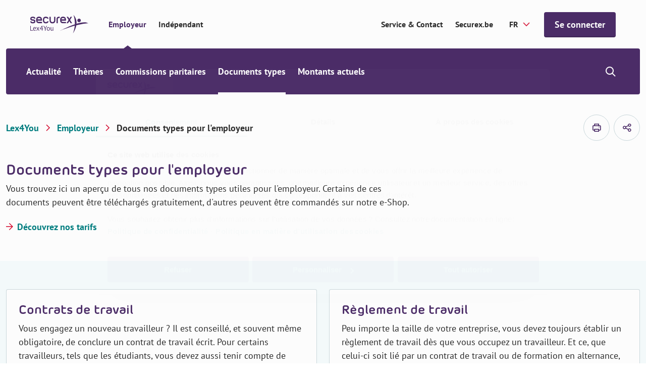

--- FILE ---
content_type: text/html; charset=utf-8
request_url: https://logon.securex.eu/adfs/oauth2/authorize/?client_id=829231e0-c5aa-4c36-835d-ebf94cc4bb1a&redirect_uri=https%3A%2F%2Fwww.securex.be%2Flex4you%2Faccount%2Flogin&response_type=code&scope=openid%20profile%20allatclaims&code_challenge=x45FOdLiVGSPa9NG2m3RK-rwhLqBkEEOp5iI0KbvfdI&code_challenge_method=S256&response_mode=form_post&nonce=639045638467988140.YjZkMTVjOGYtMDAzOS00NjRmLTkzZDUtZjg2ZjZlOWYwOTdjZGZlZDZiNzQtZWQ5MS00MDBkLWI4ZTYtOWI0MjA2MTkwOTVl&prompt=none&state=CfDJ8Jhpj4fT8hNMrHxSIxEZZFQB0EqGmswP7ZFGOlA-rj0w_iic3Ah1d6pQ46QdU2X-ehV9urCMg35CzwvsMrfno6aBZTlsmwYoUlEXqo3IJULV-clkZQuBpoj0QAp3QKHPUrbpDUGQZ9PZXri9mTEuvHiQnk32JmVuVC_tBhTp1tNv_iZsAVaSBlfvmuKS-3UZiCg_W1kM1UmRkOD2Q0QlNNDGGvVp4th754WSeMUXug6zc2ratf3DNNhUFIyPjcJc04l1kYATXxZTUkXUFcqjAQyjHSutSY-Kcc52feqzFSMGAd5hvWDYmfq-JHNs2Phx9N3aYJTdrlNQJWiY9Hk9njiQIHRnqKVi_OhM1CEgUQOwTHy8V6z_4xTzH3OXsWvzxErM4crWh3RVVT7aLL407MDx5uWIBDNqYoucyPZ_iyT-W92KtsnTxtYJbHdx8A17QW3aZVrWdue5HwqQJ1oVeSG3Fwlf5SxTrBKvg5e5GCRmUJC4foc1m0LF1mAVW-NnXduzt8uQlWdo7rvDJuppnM5ZnqKV1IBrDYsqJmMP4fQe5D9qx6JmC6iQG_jX1SgOk_SqbGIgP6jHujoKRQpeXDifaC7xfufKgcnkQUM8LbwqgBJtl1cippC8PJlEEyfAo0mlWuPEj9rkDU7SFEKVPHQlBrDiR5G00zDl6H_yfVVI&x-client-SKU=ID_NET6_0&x-client-ver=6.24.0.0
body_size: 1305
content:
<html><head><title>Working...</title></head><body><form method="POST" name="hiddenform" action="https://www.securex.be:443/lex4you/account/login"><input type="hidden" name="error" value="login_required" /><input type="hidden" name="error_description" value="MSIS9621%3a+Unable+to+handle+the+OAuth+authorization+request+without+getting+user+input." /><input type="hidden" name="state" value="[base64]" /><noscript><p>Script is disabled. Click Submit to continue.</p><input type="submit" value="Submit" /></noscript></form><script language="javascript">window.setTimeout('document.forms[0].submit()', 0);</script></body></html>

--- FILE ---
content_type: text/html; charset=utf-8
request_url: https://www.securex.be/fr/lex4you/employeur/documents-types
body_size: 17174
content:

<!DOCTYPE html>
<html lang="fr" class="js">
<head>
    <meta charset="UTF-8">
    <meta http-equiv="X-UA-Compatible" content="IE=edge,chrome=1">
    <meta name="viewport" content="width=device-width, initial-scale=1, shrink-to-fit=no">

    <script type="module">
        document.documentElement.classList.remove("no-js");
        document.documentElement.classList.add("js");
    </script>
    
    <link rel="preload" href="/securex/fonts/morebirounded-bold-webfont.woff" as="font" type="font/woff" crossorigin="anonymous">
    <link rel="preload" href="/securex/fonts/pt-sans-v12-latin-700.woff2" as="font" type="font/woff2" crossorigin="anonymous">
    <link rel="preload" href="/securex/fonts/pt-sans-v12-latin-700italic.woff2" as="font" type="font/woff2" crossorigin="anonymous">
    <link rel="preload" href="/securex/fonts/pt-sans-v12-latin-italic.woff2" as="font" type="font/woff2" crossorigin="anonymous">
    <link rel="preload" href="/securex/fonts/pt-sans-v12-latin-regular.woff2" as="font" type="font/woff2" crossorigin="anonymous">

    <link rel="stylesheet" href="/securex/fonts/fontface.css?v=ng2JmEYvj_Cf64H7g0ULm4XNpx_rz1t7i_IBtwWeFEw">
    <link rel="stylesheet" href="/securex/css/entry.css?v=FKp8tbK91eEiIPn-r88FF7MQm-0h_-GHCKAbHsh4F0o">


    <link rel="shortcut icon" href="/securex/favicon/favicon.ico?v=Vr1Br8IV8T462Lx4OsG90ASxr-Inl9pZt1Nm7oOd-7Y">
    <link rel="mask-icon" href="/securex/favicon/safari-pinned-tab.svg?v=k-dfvuNa61X94vigN0oZgLZmyfFF3GrPgTAaKpAx0g0" color="#5bbad5">
    <link rel="apple-touch-icon" sizes="180x180" href="/securex/favicon/apple-touch-icon.png?v=I8SJG5QlfUu4iR5qiSrSXeV1EGK0MI871M872A5GwlU">
    <link rel="icon" type="image/png" sizes="32x32" href="/securex/favicon/favicon-32x32.png?v=mH7dyh0dLl3x9i-tm2U_V9TVgQOb_6Clujrg4QUrGlo">
    <link rel="icon" type="image/png" sizes="16x16" href="/securex/favicon/favicon-16x16.png?v=M3rqUjqPIb56YmWXz83gFC84RxMeKFyvsh8GiiewQiw">

    <link rel="manifest" href="/securex/manifest.json?v=EOBPwZ6LhkYtKFPrT8zvp-tZ8bHaywnnuOPTppZxQQc">
    <meta name="msapplication-config" content="/securex/favicon/browserconfig.xml">
    <meta name="theme-color" content="#ffffff">
    <meta http-equiv="X-UA-Compatible" content="IE=edge" />

    <meta name="mobile-web-app-capable" content="yes">
    <meta name="apple-mobile-web-app-capable" content="yes">
    <meta name="application-name" content="This is Securex">
    <meta name="apple-mobile-web-app-title" content="This is Securex">
    <meta name="theme-color" content="#FF0000">
    <meta name="msapplication-navbutton-color" content="#FF0000">
    <meta name="apple-mobile-web-app-status-bar-style" content="black-translucent">
    <meta name="msapplication-starturl" content="/">

    <link rel="canonical" href="https://www.securex.be/fr/lex4you/employeur/documents-types" />

<title>Documents types pour l&#x27;employeur | Securex</title>

<!-- Schema.org markup for Google+ -->
<meta name="description" content="&#xC9;conomisez temps et &#xE9;nergie gr&#xE2;ce &#xE0; nos mod&#xE8;les. Ils sont complets, juridiquement &#xE0; jour et faciles &#xE0; personnaliser.">
    <meta name ="keywords" content="employeur, Securex, Lex4You, actualit&#xE9;s RH, droit social, droit du travail Belgique, politique salariale, cotisations sociales, commissions paritaires, mod&#xE8;les de documents, informations fiscales employeur, ONSS, temps de travail, r&#xE8;gles de licenciement, formation des travailleurs, inspection sociale, cong&#xE9; th&#xE9;matique, informations juridiques RH, l&#xE9;gislation du travail belge, gestion du personnel">

<meta name="robots" content="index, follow" />

    <link rel="alternate" hreflang="fr-be" href="https://www.securex.be/fr/lex4you/employeur/documents-types" />
    <link rel="alternate" hreflang="de-be" href="https://www.securex.be/de/lex4you/arbeitgeber/musterdokumente" />
    <link rel="alternate" hreflang="nl-be" href="https://www.securex.be/nl/lex4you/werkgever/modeldocumenten" />

<!-- Open Graph data -->
<meta property="og:title" content="Documents types" />
<meta property="og:type" content="website" />
<meta property="og:url" content="https://www.securex.be/fr/lex4you/employeur/documents-types" />
<meta property="og:image" content="" />
<meta property="og:description" content="Voici nos documents types utiles pour l&#x27;employeur. " />
<meta property="og:site_name" content="Securex" />
<meta name="twitter:card" content="summary_large_image">


<meta property="og:locale" content="fr-BE" />
    <meta property="og:locale:alternate" content="de-DE" />
    <meta property="og:locale:alternate" content="nl-BE" />


    
    <script>
        (function (w, d, s, l, i) {
            w[l] = w[l] || []; w[l].push({
                'gtm.start':
                    new Date().getTime(), event: 'gtm.js'
            });
            var f = d.getElementsByTagName(s)[0], j = d.createElement(s), dl = l != 'dataLayer' ? '&l=' + l : '';
            j.async = true;
            j.src = 'https://www.googletagmanager.com/gtm.js?id=' + i + dl;
            f.parentNode.insertBefore(j, f);
        })(window, document, 'script', 'dataLayer', 'GTM-MPDJQXF');
    </script>

    
    
    

<script type="application/ld&#x2B;json">
    {
        "@context": "http://schema.org",
        "@type": "BreadcrumbList",
        "itemListElement": [
            {
                "@type": "ListItem",
                "position": 1,
                "name": "Home",
                "item": "https://www.securex.be/fr"
            },
            {
                "@type": "ListItem",
                "position": 2,
                "name": "Lex4You",
                "item": "https://www.securex.be/fr/lex4you"
            },
            {
                "@type": "ListItem",
                "position": 3,
                "name": "Employeur &#x2013; Lex4You",
                "item": "https://www.securex.be/fr/lex4you/employeur"
            },
            {
                "@type": "ListItem",
                "position": 4,
                "name": "Documents types pour l&#x27;employeur"
            }
        ]
    }
</script>




    
    <link href="/_content/Kentico.Content.Web.Rcl/Content/Bundles/Public/systemPageComponents.min.css" rel="stylesheet" />



    <script type="text/javascript" src="/kentico.resource/activities/kenticoactivitylogger/logger.js?pageIdentifier=22292" async></script>
    <script type="text/javascript" src="/kentico.resource/abtest/kenticoabtestlogger/fr-be/conversionlogger.js" async></script>
    
    <script>
        MathJax = {
            options: {
                renderActions: {
                    addMenu: []
                }
            },
            svg: {
                mtextInheritFont: true,
                merrorInheritFont: true,
            }
        };
    </script>
    <script src="/securex/scripts/vendor/mathjax/tex-svg.js" id="MathJax-script" async></script>
<script type="text/javascript">!function(T,l,y){var S=T.location,k="script",D="instrumentationKey",C="ingestionendpoint",I="disableExceptionTracking",E="ai.device.",b="toLowerCase",w="crossOrigin",N="POST",e="appInsightsSDK",t=y.name||"appInsights";(y.name||T[e])&&(T[e]=t);var n=T[t]||function(d){var g=!1,f=!1,m={initialize:!0,queue:[],sv:"5",version:2,config:d};function v(e,t){var n={},a="Browser";return n[E+"id"]=a[b](),n[E+"type"]=a,n["ai.operation.name"]=S&&S.pathname||"_unknown_",n["ai.internal.sdkVersion"]="javascript:snippet_"+(m.sv||m.version),{time:function(){var e=new Date;function t(e){var t=""+e;return 1===t.length&&(t="0"+t),t}return e.getUTCFullYear()+"-"+t(1+e.getUTCMonth())+"-"+t(e.getUTCDate())+"T"+t(e.getUTCHours())+":"+t(e.getUTCMinutes())+":"+t(e.getUTCSeconds())+"."+((e.getUTCMilliseconds()/1e3).toFixed(3)+"").slice(2,5)+"Z"}(),iKey:e,name:"Microsoft.ApplicationInsights."+e.replace(/-/g,"")+"."+t,sampleRate:100,tags:n,data:{baseData:{ver:2}}}}var h=d.url||y.src;if(h){function a(e){var t,n,a,i,r,o,s,c,u,p,l;g=!0,m.queue=[],f||(f=!0,t=h,s=function(){var e={},t=d.connectionString;if(t)for(var n=t.split(";"),a=0;a<n.length;a++){var i=n[a].split("=");2===i.length&&(e[i[0][b]()]=i[1])}if(!e[C]){var r=e.endpointsuffix,o=r?e.location:null;e[C]="https://"+(o?o+".":"")+"dc."+(r||"services.visualstudio.com")}return e}(),c=s[D]||d[D]||"",u=s[C],p=u?u+"/v2/track":d.endpointUrl,(l=[]).push((n="SDK LOAD Failure: Failed to load Application Insights SDK script (See stack for details)",a=t,i=p,(o=(r=v(c,"Exception")).data).baseType="ExceptionData",o.baseData.exceptions=[{typeName:"SDKLoadFailed",message:n.replace(/\./g,"-"),hasFullStack:!1,stack:n+"\nSnippet failed to load ["+a+"] -- Telemetry is disabled\nHelp Link: https://go.microsoft.com/fwlink/?linkid=2128109\nHost: "+(S&&S.pathname||"_unknown_")+"\nEndpoint: "+i,parsedStack:[]}],r)),l.push(function(e,t,n,a){var i=v(c,"Message"),r=i.data;r.baseType="MessageData";var o=r.baseData;return o.message='AI (Internal): 99 message:"'+("SDK LOAD Failure: Failed to load Application Insights SDK script (See stack for details) ("+n+")").replace(/\"/g,"")+'"',o.properties={endpoint:a},i}(0,0,t,p)),function(e,t){if(JSON){var n=T.fetch;if(n&&!y.useXhr)n(t,{method:N,body:JSON.stringify(e),mode:"cors"});else if(XMLHttpRequest){var a=new XMLHttpRequest;a.open(N,t),a.setRequestHeader("Content-type","application/json"),a.send(JSON.stringify(e))}}}(l,p))}function i(e,t){f||setTimeout(function(){!t&&m.core||a()},500)}var e=function(){var n=l.createElement(k);n.src=h;var e=y[w];return!e&&""!==e||"undefined"==n[w]||(n[w]=e),n.onload=i,n.onerror=a,n.onreadystatechange=function(e,t){"loaded"!==n.readyState&&"complete"!==n.readyState||i(0,t)},n}();y.ld<0?l.getElementsByTagName("head")[0].appendChild(e):setTimeout(function(){l.getElementsByTagName(k)[0].parentNode.appendChild(e)},y.ld||0)}try{m.cookie=l.cookie}catch(p){}function t(e){for(;e.length;)!function(t){m[t]=function(){var e=arguments;g||m.queue.push(function(){m[t].apply(m,e)})}}(e.pop())}var n="track",r="TrackPage",o="TrackEvent";t([n+"Event",n+"PageView",n+"Exception",n+"Trace",n+"DependencyData",n+"Metric",n+"PageViewPerformance","start"+r,"stop"+r,"start"+o,"stop"+o,"addTelemetryInitializer","setAuthenticatedUserContext","clearAuthenticatedUserContext","flush"]),m.SeverityLevel={Verbose:0,Information:1,Warning:2,Error:3,Critical:4};var s=(d.extensionConfig||{}).ApplicationInsightsAnalytics||{};if(!0!==d[I]&&!0!==s[I]){var c="onerror";t(["_"+c]);var u=T[c];T[c]=function(e,t,n,a,i){var r=u&&u(e,t,n,a,i);return!0!==r&&m["_"+c]({message:e,url:t,lineNumber:n,columnNumber:a,error:i}),r},d.autoExceptionInstrumented=!0}return m}(y.cfg);function a(){y.onInit&&y.onInit(n)}(T[t]=n).queue&&0===n.queue.length?(n.queue.push(a),n.trackPageView({})):a()}(window,document,{
src: "https://js.monitor.azure.com/scripts/b/ai.2.min.js", // The SDK URL Source
crossOrigin: "anonymous", 
cfg: { // Application Insights Configuration
    connectionString: 'InstrumentationKey=d095c60f-4222-41b0-a156-e96e92caff69;IngestionEndpoint=https://westeurope-1.in.applicationinsights.azure.com/;LiveEndpoint=https://westeurope.livediagnostics.monitor.azure.com/;ApplicationId=bc9d1295-5e7e-47f9-99b7-0027efdb2490'
}});</script></head>
<body class="has-mobile-search">
    <a href="#pagecontent" class="skiplink button">Passer au contenu</a>

    
    <noscript>
        <iframe src="https://www.googletagmanager.com/ns.html?id=GTM-MPDJQXF" height="0" width="0" style="display:none;visibility:hidden"></iframe>
    </noscript>


    <main class="body-inner">
        

<div class="header__small">
    <a href="/fr/lex4you" class="header__small-logo">
        <img src="/Securex/images/securex-mobile-logo.svg" alt="Securex">
    </a>

    <div class="header__small-options">
        
    <!--When the user is not logged in, show the default login link / button-->
    <form method="post" action="/fr-be/account/requestexternalsignin?returnurl=https%3A%2F%2Fwww.securex.be%2Ffr%2Flex4you%2Femployeur%2Fdocuments-types">
        <a href="javascript:" class="button " onclick="parentNode.submit();">Se connecter</a>
    <input name="__RequestVerificationToken" type="hidden" value="CfDJ8Jhpj4fT8hNMrHxSIxEZZFSSMPofR-zWaujeyL40rt7v5t_rVqLM-eE4gBR62yS9WbyZSphiulgPPA6-puQ7IFIUSTNqVmZ0j_-hpGk4y9ECbOX3_AZ9_hYxmp3MkXXx9J_I0ntspYSSGn1EqDCq4gs" /></form>

        <div class="header__small__search">
            


<div class="search-module">
    <button class="search-module__icon" type="button">
        <span class="visually-hidden">Show/hide search</span>
    </button>

    <div class="search-module__container">
        <form method="post" action="/fr-be/search/searchrequest">
            <input name="currentPath" value="/fr/lex4you/employeur/documents-types" type="hidden" />
            
                <div class="form-field">
                    <select class="search-module__select" id="MenuSearchPageGuid" name="searchPageGuid" title="Type of content">
                            <option value="918a0008-7ae7-4a31-a46c-f7b181b66a84" selected="selected">Tout</option>
                            <option value="f675ba70-b814-4ab3-aa6d-483a477e3612">Actualit&#xE9;</option>
                            <option value="fa5dc69c-9c41-46bd-bedf-d5e651f1595c">Th&#xE8;mes</option>
                            <option value="60f6edfb-7fee-405a-a37a-f478ec1cc20b">Secteurs (CPs)</option>
                            <option value="8abf962c-739e-4280-a685-5bf53bf764ad">Documents types</option>

                    </select>
                    <label for="MenuSearchPageGuid" class="visually-hidden">Type of content</label>
                </div>
            

            <div class="form-field">
                <input class="search-module__search-input" type="search" maxlength="200" id="MenuSearch-module-search" name="searchTerm" placeholder="Vos termes de recherche"/>
                <label for="MenuSearch-module-search">Vos termes de recherche</label>

                <button type="submit" class="search-module__submit" title="Vos termes de recherche">
                    <span class="visually-hidden">Vos termes de recherche</span>
                    <span class="sec-icon sec-icon-search"></span>
                </button>
            </div>
        <input name="__RequestVerificationToken" type="hidden" value="CfDJ8Jhpj4fT8hNMrHxSIxEZZFSSMPofR-zWaujeyL40rt7v5t_rVqLM-eE4gBR62yS9WbyZSphiulgPPA6-puQ7IFIUSTNqVmZ0j_-hpGk4y9ECbOX3_AZ9_hYxmp3MkXXx9J_I0ntspYSSGn1EqDCq4gs" /></form>
    </div>
</div>
        </div>
    </div>
</div>

<div class="mobile-menu-trigger"></div>

<header class="header header__top--with-switch">
    <div class="header__top">
        <div class="header__top-segment">
            <a href="/fr/lex4you" class="header__top-logo">
                <img src="/Securex/images/lex4you-white.svg" alt="Securex" class="light">
                <img src="/Securex/images/lex4you-purple.svg" alt="Securex" class="dark">
            </a>

            <div class="header__top-navigation">
                <ul class="header__top-navigation-switch">
                        <li class=current>
                            <a href="/fr/lex4you/employeur">Employeur</a>
                        </li>
                        <li >
                            <a href="/fr/lex4you/independant">Ind&#xE9;pendant</a>
                        </li>
                </ul>
            </div>

        </div>

        <div class="header__top-segment">
                <a href="https://www.securex.be/fr/contact" class="segment-link" target="_self">Service &amp; Contact</a>
                <a href="https://www.securex.be/fr" class="segment-link" target="_self">Securex.be</a>

            

<label for="language-selector">Securex.Features.Header.LanguageSelector.Title</label>
<form method="post" autocomplete="off" action="/fr-be/language/changelanguage">
    <input name="__Kentico_DC_Page" type="hidden" value="CfDJ8Jhpj4fT8hNMrHxSIxEZZFR2WkIvMYo&#x2B;P9Ib1AZ0XpABmYVKqGaUAaB9gY&#x2B;FWgxsc&#x2B;mb/VQo6tvpYa7z/Gay8ij0ftzqgadQXlEsEFj9M/UeQJ1a4Kou/YOmf82d3sajFQ==" />

    <input name="currentPath" value="/fr/lex4you/employeur/documents-types" type="hidden" />
    <input name="originalPath" type="hidden" />
    <input name="queryParameters" value="" type="hidden" />
    <input name="pcNumber" type="hidden" />

    <select name="language" id="language-selector" class="language-selector" onchange="this.form.submit();" data-val="true" data-val-required="The CurrentLanguage field is required.">
            <option value="NL">NL</option>
            <option value="FR" selected="selected">FR</option>
            <option value="DE">DE</option>
    </select>
<input name="__RequestVerificationToken" type="hidden" value="CfDJ8Jhpj4fT8hNMrHxSIxEZZFSSMPofR-zWaujeyL40rt7v5t_rVqLM-eE4gBR62yS9WbyZSphiulgPPA6-puQ7IFIUSTNqVmZ0j_-hpGk4y9ECbOX3_AZ9_hYxmp3MkXXx9J_I0ntspYSSGn1EqDCq4gs" /></form>

            
    <!--When the user is not logged in, show the default login link / button-->
    <form method="post" action="/fr-be/account/requestexternalsignin?returnurl=https%3A%2F%2Fwww.securex.be%2Ffr%2Flex4you%2Femployeur%2Fdocuments-types">
        <a href="javascript:" class="button js-header-button" onclick="parentNode.submit();">Se connecter</a>
    <input name="__RequestVerificationToken" type="hidden" value="CfDJ8Jhpj4fT8hNMrHxSIxEZZFSSMPofR-zWaujeyL40rt7v5t_rVqLM-eE4gBR62yS9WbyZSphiulgPPA6-puQ7IFIUSTNqVmZ0j_-hpGk4y9ECbOX3_AZ9_hYxmp3MkXXx9J_I0ntspYSSGn1EqDCq4gs" /></form>

        </div>
    </div>

    
<div class="header__bottom-placeholder"></div>

<div class="header__bottom">
    <div class="header__bottom-container">
        <div class="header__bottom-navigation">
            <ul>
                        <li>
                            <a href="/fr/lex4you/employeur/actualites">Actualit&#xE9;</a>
                        </li>
                        <li class="has-submenu">
                            <a href="/fr/lex4you/employeur/themes">Th&#xE8;mes</a>
                            <div class="submenu">
                                <div class="submenu__block">
                                    <ul>
                                            <li >
                                                <a  href="/fr/lex4you/employeur/themes/selection-et-conclusion-du-contrat">S&#xE9;lection &amp; contrat de travail</a>
                                            </li>
                                            <li >
                                                <a  href="/fr/lex4you/employeur/themes/remunerer">R&#xE9;mun&#xE9;rer</a>
                                            </li>
                                            <li >
                                                <a  href="/fr/lex4you/employeur/themes/optimiser-la-politique-salariale">Optimiser la politique salariale</a>
                                            </li>
                                            <li >
                                                <a  href="/fr/lex4you/employeur/themes/vacances-et-absences">Vacances &amp; absences</a>
                                            </li>
                                            <li >
                                                <a  href="/fr/lex4you/employeur/themes/licenciement-et-fin-du-contrat-de-travail">Licenciement &amp; fin du contrat de travail</a>
                                            </li>
                                            <li >
                                                <a  href="/fr/lex4you/employeur/themes/mobilite">Mobilit&#xE9;</a>
                                            </li>
                                            <li >
                                                <a  href="/fr/lex4you/employeur/themes/bien-etre-au-travail">Bien-&#xEA;tre au travail</a>
                                            </li>
                                            <li >
                                                <a  href="/fr/lex4you/employeur/themes/accidents-du-travail">Accidents du travail</a>
                                            </li>
                                            <li >
                                                <a  href="/fr/lex4you/employeur/themes/duree-du-travail">Dur&#xE9;e du travail</a>
                                            </li>
                                            <li >
                                                <a  href="/fr/lex4you/employeur/themes/obligations-de-l-employeur">Obligations de l&#x2019;employeur</a>
                                            </li>
                                            <li >
                                                <a  href="/fr/lex4you/employeur/themes/formation-et-stage">Formation et stage</a>
                                            </li>
                                            <li >
                                                <a  href="/fr/lex4you/employeur/themes/inspection-sociale-et-sanctions">Inspection sociale et sanctions</a>
                                            </li>
                                            <li >
                                                <a  href="/fr/lex4you/employeur/themes/concertation-sociale">Concertation sociale</a>
                                            </li>
                                    </ul>
                                    <div class="submenu__block-deeplink">
                                        <a href="/fr/lex4you/employeur/themes">Tous les th&#xE8;mes</a>
                                    </div>
                                </div>
                            </div>
                        </li>
                        <li>
                            <a href="/fr/lex4you/employeur/commissions-paritaires">Commissions paritaires</a>
                        </li>
                        <li class="current">
                            <a href="/fr/lex4you/employeur/documents-types">Documents types</a>
                        </li>
                        <li class="has-submenu">
                            <a href="/fr/lex4you/employeur/montants-actuels">Montants actuels</a>
                            <div class="submenu">
                                <div class="submenu__block">
                                    <ul>
                                            <li >
                                                <a  href="/fr/lex4you/employeur/montants-actuels/montants-sectoriels/indexliste-indexations-et-adaptations-salariales">Indexations et adaptations salariales</a>
                                            </li>
                                            <li >
                                                <a  href="/fr/lex4you/employeur/montants-actuels/montants-sectoriels/previsions-d-index">Pr&#xE9;visions d&#x27;index</a>
                                            </li>
                                            <li >
                                                <a  href="/fr/lex4you/employeur/montants-actuels/montants-socio-juridiques/tableau-des-frais-forfaitaires-(onss)">Tableau des frais forfaitaires (ONSS)</a>
                                            </li>
                                            <li >
                                                <a  href="/fr/lex4you/employeur/montants-actuels/montants-socio-juridiques">Montants socio-juridiques</a>
                                            </li>
                                            <li >
                                                <a  href="/fr/lex4you/employeur/montants-actuels/montants-fiscaux">Montants fiscaux</a>
                                            </li>
                                    </ul>
                                    <div class="submenu__block-deeplink">
                                        <a href="/fr/lex4you/employeur/montants-actuels">Tous les montants actuels</a>
                                    </div>
                                </div>
                            </div>
                        </li>
            </ul>
        </div>

        <div class="header__bottom-search">
            


<div class="search-module">
    <button class="search-module__icon" type="button">
        <span class="visually-hidden">Show/hide search</span>
    </button>

    <div class="search-module__container">
        <form method="post" action="/fr-be/search/searchrequest">
            <input name="currentPath" value="/fr/lex4you/employeur/documents-types" type="hidden" />
            
                <div class="form-field">
                    <select class="search-module__select" id="MenuSearchPageGuid" name="searchPageGuid" title="Type of content">
                            <option value="918a0008-7ae7-4a31-a46c-f7b181b66a84" selected="selected">Tout</option>
                            <option value="f675ba70-b814-4ab3-aa6d-483a477e3612">Actualit&#xE9;</option>
                            <option value="fa5dc69c-9c41-46bd-bedf-d5e651f1595c">Th&#xE8;mes</option>
                            <option value="60f6edfb-7fee-405a-a37a-f478ec1cc20b">Secteurs (CPs)</option>
                            <option value="8abf962c-739e-4280-a685-5bf53bf764ad">Documents types</option>

                    </select>
                    <label for="MenuSearchPageGuid" class="visually-hidden">Type of content</label>
                </div>
            

            <div class="form-field">
                <input class="search-module__search-input" type="search" maxlength="200" id="MenuSearch-module-search" name="searchTerm" placeholder="Vos termes de recherche"/>
                <label for="MenuSearch-module-search">Vos termes de recherche</label>

                <button type="submit" class="search-module__submit" title="Vos termes de recherche">
                    <span class="visually-hidden">Vos termes de recherche</span>
                    <span class="sec-icon sec-icon-search"></span>
                </button>
            </div>
        <input name="__RequestVerificationToken" type="hidden" value="CfDJ8Jhpj4fT8hNMrHxSIxEZZFSSMPofR-zWaujeyL40rt7v5t_rVqLM-eE4gBR62yS9WbyZSphiulgPPA6-puQ7IFIUSTNqVmZ0j_-hpGk4y9ECbOX3_AZ9_hYxmp3MkXXx9J_I0ntspYSSGn1EqDCq4gs" /></form>
    </div>
</div>
        </div>
    </div>
</div>

</header>

        <div id="pagecontent">
            





<div class="bg-white">
    
<div class="container padded-top padded-bottom">
    <div class="row justify-content-space-between align-items-center">
        
    <div class="lex4you-breadcrumb">
        <div class="lex4you-breadcrumb__mobile-tablet">
            <a href="/fr/lex4you/employeur" class="back-link no-padding">
                Employeur
            </a>
        </div>

        <nav aria-label="Breadcrumb">
            <ol class="lex4you-breadcrumb__desktop">
                    <li><a href="/fr/lex4you" title="Lex4You">Lex4You</a></li>
                    <li><a href="/fr/lex4you/employeur" title="Employeur">Employeur</a></li>

                    <li title="Documents types pour l&#x27;employeur">Documents types pour l&#x27;employeur</li>
            </ol>
        </nav>
    </div>

        <div class="col-auto">
            <div class="print-and-share">
                <a href="#" class="print-and-share__item js--print-button" aria-label="imprimer">
                    <span class="sec-icon sec-icon-printer"></span>
                </a>



    <button type="button" class="print-and-share__item js--share-button">
        <span class="sec-icon sec-icon-share">Securex.Features.SocialShare.ShareButton</span>

        <span class="share-container">

                <a href="#" class="sec-icon sec-icon-linkedin-filled" onclick="event.preventDefault(); window.open('https://www.linkedin.com/shareArticle?mini=true&amp;url=https%3A%2F%2Fwww.securex.be%2Ffr%2Flex4you%2Femployeur%2Fdocuments-types', '_blank', 'toolbar=0,location=0,menubar=0,width=500,height=400');" title="Share on LinkedIn">Share on LinkedIn</a>


                <a href="#" class="sec-icon sec-icon-facebook-filled" onclick="event.preventDefault(); window.open('https://www.facebook.com/sharer/sharer.php?u=https%3A%2F%2Fwww.securex.be%2Ffr%2Flex4you%2Femployeur%2Fdocuments-types', '_blank', 'toolbar=0,location=0,menubar=0,width=500,height=400');" title="Share on Facebook">Share on Facebook</a>

                <a href="mailto:?subject=Documents types&amp;body=https%3A%2F%2Fwww.securex.be%2Ffr%2Flex4you%2Femployeur%2Fdocuments-types" class="sec-icon sec-icon-mail" title="Mail this article">Mail this article</a>
        </span>
    </button>
            </div>
        </div>
    </div>
</div>
    
<section class="top-banner">
    <div class="container">
        <div class="row align-items-center">
            <div class="col-12 col-md-8">
                <div class="top-banner__content">
                    <h1>Documents types pour l&#x27;employeur</h1>
                            <p>Vous trouvez ici un aper&#xE7;u de tous nos documents types utiles pour l&#x27;employeur. Certains de ces documents peuvent &#xEA;tre t&#xE9;l&#xE9;charg&#xE9;s gratuitement, d&#x27;autres peuvent &#xEA;tre command&#xE9;s sur notre e-Shop.</p>

                        





        <a href="/fr/lex4you/employeur/documents-types/decouvrez-nos-tarifs" target="_self" class="forward-link ">D&#xE9;couvrez nos tarifs</a>

    


                </div>
            </div>

        </div>
    </div>
</section>
</div>

<div class="bg-gray-light padded-top-big padded-bottom-big">
    <div class="container">
        <div class="row">
                <div class="col-12 col-md-6">
                    <a href="/fr/lex4you/employeur/documents-types/contrats-de-travail" class="card-content card-content--list-view card-content__full-height">
                        <div class="card-content__inner">
                            <h2 class="card-content__title">Contrats de travail</h2>
                            <div class="card-content__text">
                                <p>Vous engagez un nouveau travailleur ?  Il est conseill&#xE9;, et souvent m&#xEA;me obligatoire, de conclure un contrat de travail &#xE9;crit. &#xD;&#xA;Pour certains travailleurs, tels que les &#xE9;tudiants, vous devez aussi tenir compte de r&#xE8;gles sp&#xE9;cifiques. Si tel est le cas, utilisez le contrat sp&#xE9;cifique pr&#xE9;vu pour la cat&#xE9;gorie de travailleurs en question. </p>
                            </div>
                            <span class="forward-link">Lire plus</span>
                        </div>
                    </a>
                </div>
                <div class="col-12 col-md-6">
                    <a href="/fr/lex4you/employeur/documents-types/reglement-de-travail" class="card-content card-content--list-view card-content__full-height">
                        <div class="card-content__inner">
                            <h2 class="card-content__title">R&#xE8;glement de travail</h2>
                            <div class="card-content__text">
                                <p>Peu importe la taille de votre entreprise, vous devez toujours &#xE9;tablir un r&#xE8;glement de travail d&#xE8;s que vous occupez un travailleur.  Et ce, que celui-ci soit li&#xE9; par un contrat de travail ou de formation en alternance, qu&#x2019;il soit occup&#xE9; &#xE0; temps plein ou &#xE0; temps partiel, etc.</p>
                            </div>
                            <span class="forward-link">Lire plus</span>
                        </div>
                    </a>
                </div>
                <div class="col-12 col-md-6">
                    <a href="/fr/lex4you/employeur/documents-types/formulaires-rh" class="card-content card-content--list-view card-content__full-height">
                        <div class="card-content__inner">
                            <h2 class="card-content__title">Formulaires RH</h2>
                            <div class="card-content__text">
                                <p>Vous d&#xE9;marrez un nouveau dossier de travailleur ou de dirigeant d&#x27;entreprise? Vous avez besoin d&#x27;une d&#xE9;claration sur l&#x27;honneur relative aux d&#xE9;placements domicile-lieu de travail? T&#xE9;l&#xE9;chargez ici quelques formulaires RH gratuits couramment utilis&#xE9;s.</p>
                            </div>
                            <span class="forward-link">Lire plus</span>
                        </div>
                    </a>
                </div>
                <div class="col-12 col-md-6">
                    <a href="/fr/lex4you/employeur/documents-types/mobilite" class="card-content card-content--list-view card-content__full-height">
                        <div class="card-content__inner">
                            <h2 class="card-content__title">Mobilit&#xE9;</h2>
                            <div class="card-content__text">
                                <p>Vous mettez une voiture ou un v&#xE9;lo de soci&#xE9;t&#xE9; &#xE0; la disposition de vos travailleurs? Ou vous souhaitez donner &#xE0; ceux-ci la possibilit&#xE9; d&#x27;&#xE9;changer leur voiture de soci&#xE9;t&#xE9; contre un budget de mobilit&#xE9;? Gr&#xE2;ce aux mod&#xE8;les pr&#xEA;ts &#xE0; l&#x27;emploi de nos experts juridiques, vous b&#xE9;n&#xE9;ficier d&#x27;un encadrement correct.</p>
                            </div>
                            <span class="forward-link">Lire plus</span>
                        </div>
                    </a>
                </div>
                <div class="col-12 col-md-6">
                    <a href="/fr/lex4you/employeur/documents-types/licenciement-et-fin-du-contrat-de-travail" class="card-content card-content--list-view card-content__full-height">
                        <div class="card-content__inner">
                            <h2 class="card-content__title">Licenciement &amp; fin du contrat de travail</h2>
                            <div class="card-content__text">
                                <p>La rupture d&#x27;un contrat de travail n&#x27;est pas un acte anodin. Le non-respect de certaines r&#xE8;gles juridiques en cette mati&#xE8;re peut en effet avoir des cons&#xE9;quences d&#xE9;sastreuses pour votre entreprise. Avant d&#x27;y proc&#xE9;der, Securex vous invite &#xE0; parcourir quelques questions &#xE9;l&#xE9;mentaires.</p>
                            </div>
                            <span class="forward-link">Lire plus</span>
                        </div>
                    </a>
                </div>
                <div class="col-12 col-md-6">
                    <a href="/fr/lex4you/employeur/documents-types/vie-privee-et-protection-des-donnees-(rgpd)" class="card-content card-content--list-view card-content__full-height">
                        <div class="card-content__inner">
                            <h2 class="card-content__title">Vie priv&#xE9;e et protection des donn&#xE9;es (RGPD)</h2>
                            <div class="card-content__text">
                                <p>Le R&#xE8;glement g&#xE9;n&#xE9;ral pour la protection des donn&#xE9;es r&#xE9;glemente de fa&#xE7;on tr&#xE8;s stricte la protection des donn&#xE9;es personnelles de vos travailleurs. D&#x27;autres aspects li&#xE9;s &#xE0; la vie priv&#xE9;e sont r&#xE9;gis par des dispositions sp&#xE9;cifiques (surveillance cam&#xE9;ra, fouille, ...).</p>
                            </div>
                            <span class="forward-link">Lire plus</span>
                        </div>
                    </a>
                </div>
                <div class="col-12 col-md-6">
                    <a href="/fr/lex4you/employeur/documents-types/teletravail" class="card-content card-content--list-view card-content__full-height">
                        <div class="card-content__inner">
                            <h2 class="card-content__title">T&#xE9;l&#xE9;travail</h2>
                            <div class="card-content__text">
                                <p>Vous envisagez d&#x2019;instaurer le t&#xE9;l&#xE9;travail structurel sur la base de jours fixes ? Ou vous souhaitez pouvoir facilement passer au t&#xE9;l&#xE9;travail occasionnel lorsque les circonstances le justifient ? Dans ce cas, nous vous conseillons de conclure des accords clairs avec votre personnel.</p>
                            </div>
                            <span class="forward-link">Lire plus</span>
                        </div>
                    </a>
                </div>
                <div class="col-12 col-md-6">
                    <a href="/fr/lex4you/employeur/documents-types/bien-etre-au-travail" class="card-content card-content--list-view card-content__full-height">
                        <div class="card-content__inner">
                            <h2 class="card-content__title">Bien-&#xEA;tre au travail</h2>
                            <div class="card-content__text">
                                <p>Veillez &#xE0; un environnement de travail s&#xFB;r et sain gr&#xE2;ce aux documents que nos experts juridiques et en mati&#xE8;re de bien-&#xEA;tre de Securex ont soigneusement &#xE9;labor&#xE9;s.</p>
                            </div>
                            <span class="forward-link">Lire plus</span>
                        </div>
                    </a>
                </div>
        </div>
    </div>
</div>







        </div>
    </main>

    

<footer class="footer">
    

<div class="container">
    <div class="row">
        <div class="col">
            <div class="footer-bottom">
                <ul>
                    <li class="copyright">© Securex <span id="year">2026</span></li>

                        <li><a href="/fr/lex4you/disclaimer" target="_self" title="Disclaimer">Disclaimer</a></li>
                        <li><a href="https://www.securex.be/fr/lex4you/disclaimer#id_privacy-1" target="_self" title="Protection des donn&#xE9;es">Protection des donn&#xE9;es</a></li>
                        <li><a href="/fr/lex4you/disclaimer#cookie-policy-2" target="_self" title="Cookies">Cookies</a></li>

                </ul>

                <div class="so-me">
                        <a href="https://www.facebook.com/securex.be/" target="_blank" title="Securex Facebook">
                            <span class="sec-icon sec-icon-facebook"></span>
                        </a>

                        <a href="https://www.instagram.com/securex_be/" target="_blank" title="Securex Instagram">
                            <span class="sec-icon sec-icon-instagram"></span>
                        </a>

                        <a href="https://www.linkedin.com/company/securex/?originalSubdomain=nl" target="_blank" title="Securex LinkedIn">
                            <span class="sec-icon sec-icon-linkedin"></span>
                        </a>

                        <a href="https://www.youtube.com/user/securex" target="_blank" title="Securex YouTube">
                            <span class="sec-icon sec-icon-youtube"></span>
                        </a>
                    
                        <a href="https://twitter.com/securex_be" target="_blank" title="Securex X">
                            <span class="sec-icon sec-icon-x"></span>
                        </a>
                </div>
            </div>
        </div>
    </div>
</div>
</footer>

    
    
    <script src="/securex/scripts/vendor/react.production.min.js?v=cJUU3HWCbBorjB9V4Z5kQwWieHoX3pOa2itsCU_Q5X0"></script>
    <script src="/securex/scripts/vendor/react-dom.production.min.js?v=iTpPdxmwkQ8Uk4-oEuXg9t5H2S7ES_lVuyDvWANPgH0"></script>

    
    <script src="/_content/Kentico.Content.Web.Rcl/Scripts/jquery-3.5.1.js"></script>
<script src="/_content/Kentico.Content.Web.Rcl/Scripts/jquery.unobtrusive-ajax.js"></script>
<script type="text/javascript">
window.kentico = window.kentico || {};
window.kentico.builder = {}; 
window.kentico.builder.useJQuery = true;</script><script src="/_content/Kentico.Content.Web.Rcl/Content/Bundles/Public/systemFormComponents.min.js"></script>




    <script src="/securex/scripts/vendor/cookieconsent.min.js?v=bmSoQN0wN0pgIRAxQsZGUVgT1QlYSRScj8dUkL0OLxs"></script>
    <script src="/securex/scripts/vendor/lazysizes.min.js?v=-BQouWwBYYaIMcSeehTLNjQCjkDLczYaUV6kL6Oq7g0"></script>
    <script src="/securex/scripts/vendor/swiper.min.js?v=OOxzhw3y3a-GF22HL7JwzTDthWoZE8plPHIYDBN3Zy0"></script>
    <script src="/securex/scripts/vendor/webfont.js?v=pX2ooepv-l9-uknlmK9BfPGh9jL0NpeKBHKomYawMAw"></script>
    <script src="/securex/scripts/vendor/dialog-polyfill.js?v=MIpJSQNhb3ZwwD4ZlWUMYiDGCSrQ3FgUNDk7SHqFyIY"></script>
    <script>
      const cookieBotVideoPlaceholder = `
          <div class="video__cookie-placeholder cookieconsent-optout-marketing">
            <h2>Acceptez les cookies pour regarder cette vid&#xE9;o</h2>
            <p>
              Pour afficher ce contenu, nous avons besoin de votre autorisation pour utiliser des cookies marketing.
            </p>
            <a class="link" href="javascript:Cookiebot.renew()"><span class="sec-icon sec-icon-arrow-right"></span>Modifier les pr&#xE9;f&#xE9;rences relatives aux cookies</a>
          </div>`;
    </script>
    <script src="/securex/scripts/entry.js?v=yDt641_W9Sg3A7gJUoIQSdbI00HX1CH-KKzT0JfmQQc"></script>
    
    <script></script>

    

    

<script>
    // Setup for the partial scripts that are being inserted
    const formConversions = [{"FormName":"Contact_360_HR","ConversionCode":"ace_form_contact_360_hr"},{"FormName":"Contact_Absenteisme","ConversionCode":"ace_form_contact_absenteeism"},{"FormName":"Contact_Absenteisme_Pharma","ConversionCode":"ace_form_contact_absenteeism_pharma"},{"FormName":"Contact_ApiDeck","ConversionCode":"ace_form_contact_api_deck"},{"FormName":"Contact_Belance","ConversionCode":"ace_form_contact_belance"},{"FormName":"Contact_Deductible_Expenses_Webinar","ConversionCode":"ace_form_webinar_deductible_expenses"},{"FormName":"Contact_Double_Taxation_Agreement_Webinar","ConversionCode":"ace_form_webinar_double_taxation_agreement"},{"FormName":"Contact_Fiscal_Control_Webinar","ConversionCode":"ace_form_webinar_fiscal_control"},{"FormName":"Contact_Fiscal_Liability_Webinar","ConversionCode":"ace_form_webinar_fiscal_liability"},{"FormName":"Contact_General","ConversionCode":"ace_form_contact_general"},{"FormName":"Contact_Health_Safety","ConversionCode":"ace_form_contact_health_and_safety"},{"FormName":"Contact_Health_Safety_affiliation","ConversionCode":"ace_form_contact_health_and_safety_affiliation"},{"FormName":"Contact_Info_Session_Well_being","ConversionCode":"ace_form_info_session_wellbeing"},{"FormName":"Contact_Insurance","ConversionCode":"ace_form_contact_insurance"},{"FormName":"Contact_Integrity_Invoice","ConversionCode":"ace_form_contact_integrity_invoice"},{"FormName":"Contact_Intehrnational","ConversionCode":"ace_form_contact_intehrnational"},{"FormName":"Contact_Light","ConversionCode":"ace_form_contact_light"},{"FormName":"Contact_MCM","ConversionCode":"ace_form_contact_mcm"},{"FormName":"Contact_Midlancer","ConversionCode":"ace_form_contact_midlancer"},{"FormName":"Contact_Mobility","ConversionCode":"ace_form_contact_mobility"},{"FormName":"Contact_Mobility_Webinar","ConversionCode":"ace_form_webinar_mobility"},{"FormName":"Contact_Offer_SSS","ConversionCode":"ace_form_contact_offer_sss"},{"FormName":"Contact_Officient","ConversionCode":"ace_form_contact_officient"},{"FormName":"Contact_Outplacement","ConversionCode":"ace_form_contact_outplacement"},{"FormName":"Contact_Outsourcing","ConversionCode":"ace_form_contact_outsourcing"},{"FormName":"Contact_Partner","ConversionCode":"ace_form_contact_partner"},{"FormName":"Contact_Pay_Optimize","ConversionCode":"ace_form_contact_pay_optimize"},{"FormName":"Contact_Powehr","ConversionCode":"ace_form_contact_powehr"},{"FormName":"Contact_SEPP_SSS","ConversionCode":"ace_form_contact_sss"},{"FormName":"Contact_Shareholder_Conflicts_Webinar","ConversionCode":"ace_form_webinar_shareholder_conflicts"},{"FormName":"Contact_Social_Elections","ConversionCode":"ace_form_contact_social_elections"},{"FormName":"Contact_Start_to_freelance","ConversionCode":"ace_form_contact_start_to_freelance"},{"FormName":"Contact_Talent","ConversionCode":"ace_form_contact_talent"},{"FormName":"Contact_Training","ConversionCode":"ace_form_contact_training"},{"FormName":"Contact_Training_Consult","ConversionCode":"ace_form_contact_training_consult"},{"FormName":"Contact_Training_SEPP","ConversionCode":"ace_form_contact_training_sepp"},{"FormName":"Demo_Officient","ConversionCode":"ace_form_contact_demo_officient"},{"FormName":"EZineEMPSubscription","ConversionCode":"ace_form_newsletter_emp"},{"FormName":"EZinePARTSubscription","ConversionCode":"ace_form_newsletter_part"},{"FormName":"EZineSENTSubscription","ConversionCode":"ace_form_newsletter_sent"},{"FormName":"EZineTrainingSubscription","ConversionCode":"ace_form_newsletter_training"},{"FormName":"FFC_PUB_WP_WELZIJNSPEILER","ConversionCode":"ace_form_whitepaper_welzijnspeiler"},{"FormName":"NewsletterSubscription","ConversionCode":"ace_form_newsletter_general"},{"FormName":"PUB_CHECKLIST_TELEWORK","ConversionCode":"ace_form_checklist_telework"},{"FormName":"PUB_EBOOK_ACCOUNTANTS","ConversionCode":"ace_form_ebook_accountants"},{"FormName":"PUB_EBOOK_CAFETARIAPLAN","ConversionCode":"ace_form_ebook_cafetariaplan"},{"FormName":"PUB_EBOOK_DISMISSAL","ConversionCode":"ace_form_ebook_dismissal"},{"FormName":"PUB_EBOOK_FLEX_WORK","ConversionCode":"ace_form_ebook_flexwork"},{"FormName":"PUB_EBOOK_MOBILITY","ConversionCode":"ace_form_ebook_mobility"},{"FormName":"PUB_EBOOK_OUTSOURCING","ConversionCode":"ace_form_ebook_outsourcing"},{"FormName":"PUB_EBOOK_PARTNER_CRS","ConversionCode":"ace_form_ebook_crs"},{"FormName":"PUB_EBOOK_RESTRUCT","ConversionCode":"ace_form_ebook_restructuring"},{"FormName":"PUB_EBOOK_S2F","ConversionCode":"ace_form_ebook_start_to_freelance"},{"FormName":"PUB_EBOOK_SLRY_OPTIM","ConversionCode":"ace_form_ebook_salary_optimization"},{"FormName":"PUB_EBOOK_STARTERS","ConversionCode":"ace_form_ebook_starters"},{"FormName":"PUB_EBOOK_SWITCH_SSS","ConversionCode":"ace_form_ebook_switch_sss"},{"FormName":"PUB_FC_TAX_DELAY","ConversionCode":"ace_form_focus_report_tax_delay"},{"FormName":"PUB_FR_NEW_EMPLOYMENT","ConversionCode":"ace_form_focus_report_workforce_management"},{"FormName":"PUB_FC_INTERNAL_MOBILITY","ConversionCode":"ace_form_focus_report_internal_mobility"},{"FormName":"PUB_HRR_FR_ABS_REPRISE_2019","ConversionCode":"ace_form_focus_report_work_resumption_2019"},{"FormName":"PUB_HRR_FR_Leadership_2019","ConversionCode":"ace_form_focus_report_leadership_today_2019"},{"FormName":"PUB_HRR_FR_Leadership_2022","ConversionCode":"ace_form_focus_report_leadership_hybrid_working_2022"},{"FormName":"PUB_HRR_WP_ABS_2016","ConversionCode":"ace_form_whitepaper_absenteeism_2015"},{"FormName":"PUB_HRR_WP_ABS_2017","ConversionCode":"ace_form_whitepaper_absenteeism_2016"},{"FormName":"PUB_HRR_WP_ABS_2018","ConversionCode":"ace_form_whitepaper_absenteeism_2017"},{"FormName":"PUB_HRR_WP_ABS_2019","ConversionCode":"ace_form_whitepaper_absenteeism_2018"},{"FormName":"PUB_HRR_WP_ABS_2020","ConversionCode":"ace_form_whitepaper_absenteeism_2019"},{"FormName":"PUB_HRR_WP_ABS_2021","ConversionCode":"ace_form_whitepaper_absenteeism_2020"},{"FormName":"PUB_HRR_WP_ABS_2022","ConversionCode":"ace_form_whitepaper_absenteeism_2021"},{"FormName":"PUB_HRR_WP_ABS_2023","ConversionCode":"ace_form_whitepaper_absenteeism_2022"},{"FormName":"PUB_HRR_WP_ABS_2024","ConversionCode":"ace_form_whitepaper_absenteeism_2023"},{"FormName":"PUB_HRR_WP_CAREERDEV_2012","ConversionCode":"ace_form_whitepaper_career_development_2012"},{"FormName":"PUB_HRR_WP_MOTIVATION_2017","ConversionCode":"ace_form_focus_report_motivation_2017"},{"FormName":"PUB_SE_EBOOK_COST_FIRST_HIRE","ConversionCode":"ace_form_ebook_first_employee_cost"},{"FormName":"PUB_SE_EBOOK_HIRING_FIRST_WORKER","ConversionCode":"ace_form_ebook_first_employee"},{"FormName":"PUB_SE_EBOOK_MAKE_YOUR_FIRST_HIRE_A_SUCCESS","ConversionCode":"ace_form_ebook_first_employee_success"},{"FormName":"Registration_Webinar_Warrants","ConversionCode":"ace_form_webinar_warrants"},{"FormName":"SE_CONTACT","ConversionCode":"ace_form_contact_starting_employer"},{"FormName":"SE_Mailing_List","ConversionCode":"ace_form_mailing_starting_employer"},{"FormName":"Simulation_Warrant","ConversionCode":"ace_form_contact_simulation_warrants"},{"FormName":"Registration_Micro_Learning","ConversionCode":"ace_form_micro_learning"},{"FormName":"Contact_Starters","ConversionCode":"ace_form_contact_starters"},{"FormName":"PUB_EBOOK_NORTHSTARS_TIPS_TRICKS","ConversionCode":"ace_form_ebook_northstars_tips_tricks"},{"FormName":"PUB_EBOOK_SEPP","ConversionCode":"ace_form_ebook_sepp"},{"FormName":"PUB_FR_PSYCHOLOGICAL_SAFETY","ConversionCode":"ace_form_focus_report_psychological_safety"},{"FormName":"Contact_Crewplanner","ConversionCode":"ace_form_contact_crewplanner"},{"FormName":"Contact_Rollit","ConversionCode":"ace_form_contact_rollit"},{"FormName":"Contact_Vitality","ConversionCode":"ace_form_contact_vitality"}];
    let pageForms = getCurrentForms();
    let submittedFormName = '';

    const observerConfig = { childList: true, subtree: true };

    function getCurrentForms() {
        let forms = [];

        document.querySelectorAll('form').forEach((form) => {
            // Pages contain a lot of hidden forms, get only the actual forms in the page
            if (form.id.includes('form')) {
                forms.push(form);
            }
        });

        return forms;
    }

    function formIsValid(formName) {
        if (!formName) {
            return false;
        }

        const form = document.querySelector(`[id^="form-${formName}"]`);
        const invalidFields = form.querySelectorAll('.form-field-invalid');

        return invalidFields.length === 0;
    }

    function pushFormConversionToDataLayer(event, formConversion) {
        window.dataLayer = window.dataLayer || [];

        if (event && formConversion) {
            window.dataLayer.push({
                event,
                aceFormName: formConversion
            });
        }
    }

    // Listen for form submits, and assign the name of the submitted form
    // Useful for checking in separate scripts
    for (let i = 0; i < pageForms.length; i++) {
        let form = pageForms[i];

        form.addEventListener('submit', () => {
            submittedFormName = form.id.split('-')[1];
        });
    }
</script>



<script>
    // Script for handling redirect to URL when form submitted

    const event = 'aceFormSubmit';
    const formConversion = '';

    pushFormConversionToDataLayer(event, formConversion);
</script>



<script>
    // Script for handling display text when form submitted

    const displayTextCallback = (mutationList) => {
        let removedFormName = '';

        for (const mutation of mutationList) {
            const target = mutation.target;

            if (mutation.type === 'childList' && target.nodeName === 'DIV') {
                if (mutation.addedNodes.length > 0 && mutation.removedNodes.length > 0) {
                    const addedNode = mutation.addedNodes[1];
                    const removedNode = mutation.removedNodes[0];

                    const isDisplayTextAdded = addedNode.nodeName === 'DIV' && addedNode.className === 'formwidget-submit-text';
                    const isFormRemoved =
                        removedNode.nodeName === 'DIV' &&
                        removedNode.id.includes('form') &&
                        (
                            removedNode.className.includes('kentico-form-widget-form') ||
                            removedNode.className.includes('kentico-form-with-border')
                        );

                    if (isDisplayTextAdded && isFormRemoved) {
                        removedFormName = removedNode.id.split('-')[1];
                        break;
                    }
                }
            }
        }

        // If the name of the removed form was obtained successfully then that means that the form passed validation.
        // If the obtained form name matches the name of the submitted form then register the submit event
        if (removedFormName && removedFormName === submittedFormName) {
            const event = 'aceFormSubmit';
            const formConversion = formConversions.find(item => item.FormName === removedFormName);

            if (formConversion) {
                pushFormConversionToDataLayer(event, formConversion.ConversionCode);
            }
        }
    };

    const displayTextObserver = new MutationObserver(displayTextCallback);

    displayTextObserver.observe(document, observerConfig);
</script>



<script>
    // Script for handling form reload when form submitted

    const reloadCallback = (mutationList) => {
        for (const mutation of mutationList) {
            if (mutation.type === 'childList' && mutation.removedNodes.length > 0) {
                const removedNode = mutation.removedNodes[0];

                // If an input label is emptied in a form then that means that validation passed after a form submit
                const isInputLabelEmptied = removedNode.nodeName === 'LABEL' && removedNode.className === 'control-label';
                const isValid = formIsValid(submittedFormName);

                if (!isValid) {
                    break;
                }

                if (isInputLabelEmptied) {
                    const containerElement = mutation.target.parentElement.parentElement;
                    const isFormElement = containerElement.id.includes('form');

                    if (isFormElement) {
                        const formName = containerElement.id.split('-')[1];

                        if (formName === submittedFormName) {
                            const event = 'aceFormSubmit';
                            const formConversion = formConversions.find(item => item.FormName === formName);

                            if (formConversion) {
                                pushFormConversionToDataLayer(event, formConversion.ConversionCode);
                            }
                            break;
                        }
                    }
                }
            }
        }
    };

    const reloadObserver = new MutationObserver(reloadCallback);

    reloadObserver.observe(document, observerConfig);
</script>



    


<script type="text/javascript">
    function GetAntiForgeryToken() {
        return 'CfDJ8Jhpj4fT8hNMrHxSIxEZZFSSMPofR-zWaujeyL40rt7v5t_rVqLM-eE4gBR62yS9WbyZSphiulgPPA6-puQ7IFIUSTNqVmZ0j_-hpGk4y9ECbOX3_AZ9_hYxmp3MkXXx9J_I0ntspYSSGn1EqDCq4gs';
    }
</script>
</body>
</html>

--- FILE ---
content_type: image/svg+xml
request_url: https://www.securex.be/Securex/images/securex-mobile-logo.svg
body_size: 603
content:
<svg width="48" height="32" viewBox="0 0 48 32" fill="none" xmlns="http://www.w3.org/2000/svg">
<path d="M35.3088 9.36884C35.3088 11.0267 33.9728 12.3761 32.3316 12.3761C30.6903 12.3761 29.3544 11.0267 29.3544 9.36884C29.3544 7.71099 30.6903 6.36157 32.3316 6.36157C33.9728 6.36157 35.3088 7.71099 35.3088 9.36884Z" fill="#4C2D68"/>
<path d="M22.8084 0C22.8084 0 28.8391 15.017 21.7969 31.6727C21.7969 31.6727 35.2706 13.552 22.8084 0Z" fill="#4C2D68"/>
<path d="M0.0977783 26.8727C0.0977783 26.8727 37.9425 6.47726 48 14.3424C48 14.3424 31.5873 14.1111 0.0977783 26.8727Z" fill="#4C2D68"/>
</svg>
